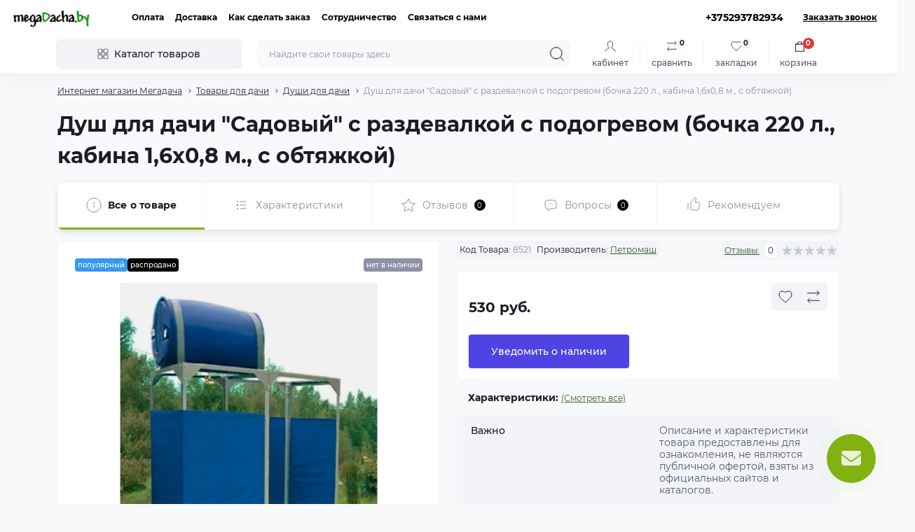

--- FILE ---
content_type: image/svg+xml
request_url: https://megadacha.by/image/catalog/menu/flute_735008.svg
body_size: 712
content:
<?xml version="1.0" encoding="iso-8859-1"?>
<!-- Generator: Adobe Illustrator 19.0.0, SVG Export Plug-In . SVG Version: 6.00 Build 0)  -->
<svg version="1.1" id="Capa_1" xmlns="http://www.w3.org/2000/svg" xmlns:xlink="http://www.w3.org/1999/xlink" x="0px" y="0px"
	 viewBox="0 0 512 512" style="enable-background:new 0 0 512 512;" xml:space="preserve">
<path style="fill:#713708;" d="M467.483,277.007h-70.494c-8.338,0-15.098-6.76-15.098-15.098V15.098C381.89,6.76,388.65,0,396.989,0
	h70.494c8.338,0,15.098,6.76,15.098,15.098v246.81C482.581,270.247,475.822,277.007,467.483,277.007z"/>
<path style="fill:#994C0F;" d="M396.989,324.006h-70.495c-8.338,0-15.098-6.76-15.098-15.098V15.098
	C311.395,6.76,318.155,0,326.494,0h70.495c8.338,0,15.098,6.76,15.098,15.098v293.809
	C412.087,317.246,405.327,324.006,396.989,324.006z"/>
<path style="fill:#BF6015;" d="M255.999,418.003h-70.494c-8.338,0-15.098-6.76-15.098-15.098V15.098
	C170.407,6.76,177.167,0,185.505,0h70.494c8.338,0,15.098,6.76,15.098,15.098v387.806
	C271.098,411.243,264.338,418.003,255.999,418.003z"/>
<path style="fill:#994C0F;" d="M185.505,465.002H115.01c-8.338,0-15.098-6.76-15.098-15.098V15.098C99.912,6.76,106.672,0,115.01,0
	h70.495c8.338,0,15.098,6.76,15.098,15.098v434.805C200.604,458.242,193.844,465.002,185.505,465.002z"/>
<path style="fill:#BF6015;" d="M115.01,512H44.516c-8.338,0-15.098-6.76-15.098-15.098V15.098C29.418,6.76,36.178,0,44.516,0h70.494
	c8.338,0,15.098,6.76,15.098,15.098v481.803C130.109,505.24,123.349,512,115.01,512z"/>
<path style="fill:#713708;" d="M326.494,371.004H256c-8.338,0-15.098-6.76-15.098-15.098V15.098C240.901,6.76,247.661,0,256,0
	h70.494c8.338,0,15.098,6.76,15.098,15.098v340.807C341.592,364.244,334.832,371.004,326.494,371.004z"/>
<path style="fill:#994C0F;" d="M255.999,0h-15.098v418.003h15.098c8.338,0,15.098-6.76,15.098-15.098V15.098
	C271.098,6.76,264.338,0,255.999,0z"/>
<path style="fill:#A5D463;" d="M467.483,110.734H44.516c-8.338,0-15.098-6.76-15.098-15.098s6.76-15.098,15.098-15.098h422.967
	c8.338,0,15.098,6.76,15.098,15.098S475.822,110.734,467.483,110.734z"/>
<path style="fill:#6BC431;" d="M467.483,80.537H240.901v30.197h226.581c8.338,0,15.098-6.76,15.098-15.098
	S475.822,80.537,467.483,80.537z"/>
<g>
</g>
<g>
</g>
<g>
</g>
<g>
</g>
<g>
</g>
<g>
</g>
<g>
</g>
<g>
</g>
<g>
</g>
<g>
</g>
<g>
</g>
<g>
</g>
<g>
</g>
<g>
</g>
<g>
</g>
</svg>


--- FILE ---
content_type: image/svg+xml
request_url: https://megadacha.by/image/catalog/menu/shovel_9246490.svg
body_size: 1250
content:
<?xml version="1.0" encoding="UTF-8"?>
<svg xmlns="http://www.w3.org/2000/svg" xmlns:xlink="http://www.w3.org/1999/xlink" version="1.1" id="Capa_1" x="0px" y="0px" viewBox="0 0 512 512" style="enable-background:new 0 0 512 512;" xml:space="preserve" width="512" height="512">
<g>
	<g>
		<path style="fill:#80D261;" d="M491.935,75.732l-55.666-55.666c-16.754-16.754-43.917-16.754-60.671,0l0,0&#10;&#9;&#9;&#9;c-8.6,8.6-13.145,20.445-12.506,32.59l4.813,91.44l91.44,4.813c12.145,0.639,23.99-3.906,32.59-12.506l0,0&#10;&#9;&#9;&#9;C508.688,119.648,508.688,92.485,491.935,75.732z M461.472,108.49l-55.064-2.898l-2.898-55.064&#10;&#9;&#9;&#9;c-0.036-0.685,0.222-1.357,0.707-1.842c0.946-0.946,2.485-0.946,3.431,0l55.666,55.666c0.946,0.946,0.946,2.485,0,3.431&#10;&#9;&#9;&#9;C462.829,108.268,462.158,108.526,461.472,108.49z"/>
		
			<rect x="198.302" y="176.224" transform="matrix(0.7071 -0.7071 0.7071 0.7071 -54.0339 277.5411)" style="fill:#FDC102;" width="219.405" height="55.542"/>
		
			<rect x="163.446" y="281.542" transform="matrix(0.7071 -0.7071 0.7071 0.7071 -159.3522 233.9168)" style="fill:#80D261;" width="78.48" height="55.542"/>
		
			<rect x="206.985" y="197.187" transform="matrix(0.7071 -0.7071 0.7071 0.7071 -57.6305 286.2241)" style="fill:#FDA302;" width="219.405" height="30.983"/>
		
			<rect x="172.129" y="302.505" transform="matrix(0.7071 -0.7071 0.7071 0.7071 -162.9488 242.5998)" style="fill:#68CA44;" width="78.48" height="30.983"/>
	</g>
	<g>
		<g>
			<path style="fill:#E1D3CE;" d="M232.44,394.523L117.477,279.56c-5.768-5.768-15.121-5.768-20.889,0l-56.32,56.32&#10;&#9;&#9;&#9;&#9;c-28.386,28.386-39.386,69.806-28.823,108.536l8.8,32.267c2.001,7.338,7.734,13.071,15.073,15.073l32.267,8.8&#10;&#9;&#9;&#9;&#9;c38.73,10.562,80.15-0.437,108.536-28.824l56.32-56.32C238.209,409.644,238.209,400.291,232.44,394.523z"/>
			<path style="fill:#B9ACAC;" d="M152.29,314.417l45.293,45.293l-53.211,53.211c-14.014,14.014-35.514,15.236-48.021,2.728l0,0&#10;&#9;&#9;&#9;&#9;c-12.507-12.507-11.286-34.007,2.728-48.021L152.29,314.417z"/>
			<path style="fill:#CDBFBA;" d="M232.44,394.523l-25.285-25.285c5.768,5.768,5.769,15.121,0,20.889l-56.32,56.32&#10;&#9;&#9;&#9;&#9;c-28.387,28.387-69.807,39.386-108.537,28.823l-24.243-6.611l2.188,8.024c2.002,7.338,7.734,13.071,15.073,15.073l32.267,8.8&#10;&#9;&#9;&#9;&#9;c38.73,10.563,80.15-0.437,108.537-28.823l56.32-56.32C238.209,409.644,238.209,400.291,232.44,394.523z"/>
			<path style="fill:#9E9797;" d="M172.298,334.425l-53.211,53.211c-8.768,8.768-20.466,12.528-31.059,11.051&#10;&#9;&#9;&#9;&#9;c0.883,6.338,3.641,12.281,8.323,16.963c12.507,12.507,34.007,11.286,48.021-2.728l53.211-53.211L172.298,334.425z"/>
		</g>
		<path style="fill:none;stroke:#000000;stroke-width:15;stroke-linecap:round;stroke-linejoin:round;stroke-miterlimit:10;" d="&#10;&#9;&#9;&#9;M401.588,145.868l57.757,3.04c12.145,0.639,23.99-3.906,32.59-12.506l0,0c16.754-16.754,16.754-43.917,0-60.671l-55.666-55.666&#10;&#9;&#9;&#9;c-16.754-16.754-43.917-16.754-60.671,0l0,0c-8.6,8.6-13.145,20.445-12.506,32.59l3.04,57.757 M461.472,108.49l-55.064-2.898&#10;&#9;&#9;&#9;l-2.898-55.064c-0.036-0.685,0.222-1.357,0.707-1.842c0.946-0.946,2.485-0.946,3.431,0l55.666,55.666&#10;&#9;&#9;&#9;c0.946,0.946,0.946,2.485,0,3.431C462.829,108.268,462.158,108.526,461.472,108.49z"/>
		
			<polyline style="fill:none;stroke:#000000;stroke-width:15;stroke-linecap:round;stroke-linejoin:round;stroke-miterlimit:10;" points="&#10;&#9;&#9;&#9;318.253,154.473 210.796,261.929 250.071,301.204 405.213,146.061 365.939,106.787 343.815,128.91 &#9;&#9;"/>
		
			<rect x="163.446" y="281.542" transform="matrix(0.7071 -0.7071 0.7071 0.7071 -159.3522 233.9168)" style="fill:none;stroke:#000000;stroke-width:15;stroke-linecap:round;stroke-linejoin:round;stroke-miterlimit:10;" width="78.48" height="55.542"/>
		<g>
			<path style="fill:none;stroke:#000000;stroke-width:15;stroke-linecap:round;stroke-linejoin:round;stroke-miterlimit:10;" d="&#10;&#9;&#9;&#9;&#9;M212.913,434.94l19.528-19.528c5.768-5.768,5.768-15.121,0-20.889L117.477,279.56c-5.768-5.768-15.121-5.768-20.889,0&#10;&#9;&#9;&#9;&#9;l-56.32,56.32c-28.386,28.386-39.386,69.806-28.823,108.536l8.8,32.267c2.001,7.338,7.734,13.071,15.073,15.073l32.267,8.8&#10;&#9;&#9;&#9;&#9;c38.73,10.562,80.15-0.437,108.536-28.824l7.29-7.29"/>
			<g>
				<path style="fill:none;stroke:#000000;stroke-width:15;stroke-linecap:round;stroke-linejoin:round;stroke-miterlimit:10;" d="&#10;&#9;&#9;&#9;&#9;&#9;M152.29,314.417l45.293,45.293l-53.211,53.211c-14.014,14.014-35.514,15.236-48.021,2.728l0,0&#10;&#9;&#9;&#9;&#9;&#9;c-12.507-12.507-11.286-34.007,2.728-48.021L152.29,314.417z"/>
			</g>
		</g>
	</g>
</g>















</svg>


--- FILE ---
content_type: image/svg+xml
request_url: https://megadacha.by/image/catalog/menu/bench_6800832.svg
body_size: 591
content:
<svg height="512" viewBox="0 0 64 64" width="512" xmlns="http://www.w3.org/2000/svg"><g id="bench"><path d="m7 45a4 4 0 0 0 -4 4v8h58v-8a4 4 0 0 0 -4-4z" fill="#42c142"/><path d="m57 45h-6.62317c-13.51245 8.47821-37.11883 8.65558-47.37683 8.27905v3.72095h58v-8a4 4 0 0 0 -4-4z" fill="#2dad2d"/><rect fill="#6d4c41" height="6" rx="2" width="52" x="6" y="33"/><path d="m56 33h-3a3 3 0 0 1 -3 3h-44v1a2 2 0 0 0 2 2h48a2 2 0 0 0 2-2v-2a2 2 0 0 0 -2-2z" fill="#4e342e"/><rect fill="#6d4c41" height="18" rx="2" width="44" x="10" y="11"/><path d="m10 23.49622v3.50378a2 2 0 0 0 2 2h40a2 2 0 0 0 2-2v-12.77759c-9.50281 8.81537-31.54016 9.60431-44 9.27381z" fill="#4e342e"/><g fill="#6d4c41"><path d="m14 29h4v4h-4z"/><path d="m18 11v-2a2 2 0 0 0 -2-2 2 2 0 0 0 -2 2v2z"/><path d="m46 29h4v4h-4z"/><path d="m50 11v-2a2 2 0 0 0 -2-2 2 2 0 0 0 -2 2v2z"/><path d="m9 39h4v12h-4z"/><path d="m51 39h4v12h-4z"/></g><path d="m57 44h-1v-4a3.00328 3.00328 0 0 0 3-3v-2a3.00328 3.00328 0 0 0 -3-3h-5v-2h1a3.00328 3.00328 0 0 0 3-3v-14a3.00328 3.00328 0 0 0 -3-3h-1v-1a3 3 0 0 0 -6 0v1h-20a1 1 0 0 0 0 2h27a1.001 1.001 0 0 1 1 1v7h-5a1 1 0 0 0 0 2h5v2h-14a1 1 0 0 0 0 2h14v1a1.001 1.001 0 0 1 -1 1h-40a1.001 1.001 0 0 1 -1-1v-11h14a1 1 0 0 0 0-2h-14v-1a1.001 1.001 0 0 1 1-1h9a1 1 0 0 0 0-2h-2v-1a3 3 0 0 0 -6 0v1h-1a3.00328 3.00328 0 0 0 -3 3v14a3.00328 3.00328 0 0 0 3 3h1v2h-5a3.00328 3.00328 0 0 0 -3 3v2a3.00328 3.00328 0 0 0 3 3v4h-1a5.00588 5.00588 0 0 0 -5 5v8a.99974.99974 0 0 0 1 1h46a1 1 0 0 0 0-2h-45v-7a3.00328 3.00328 0 0 1 3-3h1v5a.99974.99974 0 0 0 1 1h4a.99974.99974 0 0 0 1-1v-5h36v5a.99974.99974 0 0 0 1 1h4a.99974.99974 0 0 0 1-1v-5h1a3.00328 3.00328 0 0 1 3 3v7h-3a1 1 0 0 0 0 2h4a.99974.99974 0 0 0 1-1v-8a5.00588 5.00588 0 0 0 -5-5zm-10-35a1 1 0 0 1 2 0v1h-2zm-32 0a1 1 0 0 1 2 0v1h-2zm34 23h-2v-2h2zm-30 0v-2h26v2zm-4-2h2v2h-2zm-8 7v-2a1.001 1.001 0 0 1 1-1h48a1.001 1.001 0 0 1 1 1v2a1.001 1.001 0 0 1 -1 1h-48a1.001 1.001 0 0 1 -1-1zm5 13h-2v-10h2zm2-6v-4h36v4zm40 6h-2v-10h2z"/><path d="m19 19a.99974.99974 0 0 0 1 1h13a1 1 0 0 0 0-2h-13a.99974.99974 0 0 0 -1 1z"/><circle cx="53" cy="57" r="1"/></g></svg>

--- FILE ---
content_type: image/svg+xml
request_url: https://megadacha.by/image/catalog/menu/shop_8285970.svg
body_size: 1012
content:
<svg height="512" viewBox="0 0 512 512" width="512" xmlns="http://www.w3.org/2000/svg"><g id="Layer_13" data-name="Layer 13"><path d="m39.995 208h432v288h-432z" fill="#c8cded"/><path d="m88 208a32 32 0 0 0 -32 32v224c0 17.673 17.326 33.029 32 32h384v-288z" fill="#e2e7f6"/><path d="m215.995 304h224v160h-224z" fill="#97c01f"/><path d="m232 416a32 32 0 0 0 32 32h176v-144h-208z" fill="#c9d205"/><path d="m407.995 128h-304l-88 80h480z" fill="#c9d205"/><path d="m208 208v16a48 48 0 0 0 96 0v-16z" fill="#97c01f"/><path d="m304 208v16a48 48 0 0 0 96 0v-16z" fill="#078237"/><path d="m400 208v16a48 48 0 0 0 96 0v-16z" fill="#97c01f"/><path d="m16 208v16a48 48 0 0 0 96 0v-16z" fill="#97c01f"/><path d="m112 208v16a48 48 0 0 0 96 0v-16z" fill="#078237"/><path d="m183.985 128-71.99 80h96l32-80z" fill="#97c01f"/><path d="m328.006 128h-56.011l32 80h96z" fill="#97c01f"/><path d="m71.995 304h112v192h-112z" fill="#078237"/><path d="m88 448a32 32 0 0 0 32 32h64v-176h-96z" fill="#0da039"/><path d="m143.995 16h224v80h-224z" fill="#078237"/><path d="m160 56a24 24 0 0 0 24 24h184v-64h-208z" fill="#0da039"/><path d="m167.995 96-16 32h40v-32z" fill="#c8cded"/><path d="m343.995 96 16 32h-40v-32z" fill="#c8cded"/><path d="m383.995 352h112v128h-112z" fill="#078237"/><path d="m400 440a24 24 0 0 0 24 24h72v-112h-96z" fill="#0da039"/><path d="m501.378 202.082-88-80a8 8 0 0 0 -5.378-2.082h-43.059l-8-16h11.059a8 8 0 0 0 8-8v-80a8 8 0 0 0 -8-8h-224a8 8 0 0 0 -8 8v80a8 8 0 0 0 8 8h11.05l-8 16h-43.05a8 8 0 0 0 -5.382 2.082l-88 80a8 8 0 0 0 -2.618 5.918v16a55.945 55.945 0 0 0 24 45.891v26.109a8 8 0 0 0 16 0v-18.358a55.765 55.765 0 0 0 64-24.942 55.844 55.844 0 0 0 96 0 55.844 55.844 0 0 0 96 0 55.844 55.844 0 0 0 96 0 55.765 55.765 0 0 0 64 24.946v42.354a8 8 0 0 0 16 0v-50.109a55.943 55.943 0 0 0 24-45.891v-16a7.994 7.994 0 0 0 -2.622-5.918zm-26.078-2.082h-71.743l-57.59-64h58.933zm-163.3-96v16h-112v-16zm-83.818 32-25.6 64h-72.627l57.591-64zm17.237 0h21.162l25.6 64h-72.367zm64 64-25.6-64h40.631l57.59 64zm37.636-80h-19.055v-16h11.05zm-195.055-96h208v64h-208zm20.946 80h11.054v16h-19.059zm-65.852 32h58.935l-57.591 64h-71.75zm-43.094 128a40.047 40.047 0 0 1 -40-40v-8h80v8a40.047 40.047 0 0 1 -40 40zm96 0a40.047 40.047 0 0 1 -40-40v-8h80v8a40.047 40.047 0 0 1 -40 40zm96 0a40.047 40.047 0 0 1 -40-40v-8h80v8a40.047 40.047 0 0 1 -40 40zm96 0a40.047 40.047 0 0 1 -40-40v-8h80v8a40.047 40.047 0 0 1 -40 40zm96 0a40.047 40.047 0 0 1 -40-40v-8h80v8a40.047 40.047 0 0 1 -40 40z"/><path d="m352 488h-160v-184a8 8 0 0 0 -8-8h-112a8 8 0 0 0 -8 8v184h-16v-160a8 8 0 0 0 -16 0v168a8 8 0 0 0 8 8h312a8 8 0 0 0 0-16zm-272-176h96v176h-96z"/><path d="m112 376a8 8 0 0 0 -8-8c-5.308 0-8 3.531-8 10.5v13.5a8 8 0 0 0 8 8 8 8 0 0 0 8-8s-.007-14.73 0-15.863z"/><path d="m295.988 47.992-119.988.008a8 8 0 0 0 0 16l119.993-.008a8 8 0 0 0 0-16z"/><path d="m336 48h-16a8 8 0 0 0 0 16h16a8 8 0 0 0 0-16z"/><path d="m496 344h-48v-40a8 8 0 0 0 -8-8h-224a8 8 0 0 0 -8 8v160a8 8 0 0 0 8 8h160v8a8 8 0 0 0 8 8h16v8a8 8 0 0 0 16 0v-8h48v8a8 8 0 0 0 16 0v-8h16a8 8 0 0 0 8-8v-128a8 8 0 0 0 -8-8zm-211.317-32-60.683 60.688v-60.688zm203.317 160h-96v-64a8 8 0 0 0 -16 0v48h-152v-60.687l83.308-83.313h33.375l-46.344 46.344a8 8 0 1 0 11.313 11.312l57.656-57.656h68.692v32h-48a8 8 0 0 0 -8 8v24a8 8 0 0 0 16 0v-16h96z"/><path d="m416 392h48a8 8 0 0 0 0-16h-48a8 8 0 0 0 0 16z"/><path d="m416 424h48a8 8 0 0 0 0-16h-48a8 8 0 0 0 0 16z"/><path d="m416 456h48a8 8 0 0 0 0-16h-48a8 8 0 0 0 0 16z"/><path d="m274.339 378.344-8 8a8 8 0 1 0 11.313 11.312l8-8a8 8 0 0 0 -11.313-11.312z"/></g></svg>